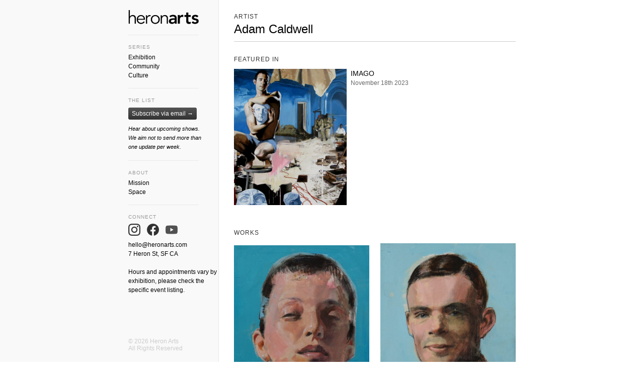

--- FILE ---
content_type: text/html; charset=UTF-8
request_url: https://heronarts.com/artist/adam-caldwell
body_size: 3418
content:
<!DOCTYPE html PUBLIC "-//W3C//DTD XHTML 1.0 Strict//EN" "http://www.w3.org/TR/xhtml1/DTD/xhtml1-strict.dtd"> 
<html xmlns="http://www.w3.org/1999/xhtml" xml:lang="en" lang="en" id="heronarts"> 
<head> 
<meta http-equiv="Content-Type" content="text/html; charset=UTF-8" /> 
<title>Heron Arts</title>
<meta name="description" content="Heron Arts is an independent arts organization in SOMA, San Francisco." />
<meta property="og:url" content="https://heronarts.com/artist/adam-caldwell" />
<meta property="og:title" content="Adam Caldwell" />
<meta property="og:image" content="http://heronarts.com/img/space01.jpg" />
<meta property="og:description" content="Adam Caldwell featured at Heron Arts" />
<meta property="og:type" content="website" />
<meta name="viewport" content="width=device-width, initial-scale=1.0" />
<link rel="stylesheet" type="text/css" href="/heronarts.css" /> 
<link rel="icon" type="image/x-icon" href="/favicon.png" /> 
<link rel="shortcut icon" type="image/x-icon" href="/favicon.png" />
<script src="https://ajax.googleapis.com/ajax/libs/prototype/1.7.2.0/prototype.js"></script>
<script type="text/javascript">
document.observe("dom:loaded", function() {
  var shadowbox = $("shadowbox");
  var numDetails = 0;
  var currentDetail = 0;
  var baseImage = '';
  document.body.on("click", ".work .preview", function(event, preview) {
    baseImage = preview.src;
    numDetails = currentDetail = 0;
    if (preview.hasAttribute("data-details")) {
      numDetails = parseInt(preview.getAttribute("data-details"));
      currentDetail = 0;
    }
    shadowbox.toggleClassName("hasDetails", numDetails > 0);
    shadowbox.style.backgroundImage = "url(" + preview.src + ")";
    shadowbox.show();
  });
  shadowbox.observe("click", function(event) {
    if (event.target.tagName == "A") {
      if (event.target.className == "prev") {
        ++currentDetail;
      } else {
        --currentDetail;
      }
      currentDetail = (currentDetail + numDetails + 1) % (numDetails + 1);
      var detailUrl = baseImage;
      if (currentDetail > 0) {
        var dot = baseImage.lastIndexOf('.');
        detailUrl = baseImage.substring(0, dot) + '.' + currentDetail + baseImage.substring(dot);
      }
      shadowbox.style.backgroundImage = "url(" + detailUrl + ")";
    } else {
      shadowbox.hide();
    }
  });
  var videobox = $("videobox");
  document.body.on("click", ".work .embed", function(event, embed) {
    videobox.innerHTML = embed.getAttribute("data-embed");
    videobox.show();
  });
  videobox.observe("click", function() {
    videobox.hide();
  });
  
  document.body.observe("keydown", function(event) {
    if (event.keyCode == 27) {
      shadowbox.hide();
    }
  });
  
});
</script>
</head>
<body>
  <div id="shadowbox" style="display:none">
    <a class="prev">&lsaquo;</a>
    <a class="next">&rsaquo;</a>
  </div>
  <div id="videobox" style="display:none">&nbsp;</div>  
  <div class="main">
    <header>
      <span class="expand" onclick="this.parentNode.classList.toggle('expanded');">+</span>
      <a href="/"><img class="logo" alt="heronarts" src="/img/logotype-280.png" /></a>
      <h2>Series</h2>
      <h3><a href="/exhibition/">Exhibition</a></h3>
      <h3><a href="/community/">Community</a></h3>
      <h3><a href="/culture/">Culture</a></h3>
              
      <h2>The List</h2>
      <p>
        <a target="_mailing" class="mailing" href="http://eepurl.com/Y0ARL">Subscribe via email &rarr;</a>
      </p>
      <p class="mailinfo">Hear about upcoming shows. We aim not to send more than one update per week.</p>        
        
      <h2>About</h2>
      <h3><a href="/mission/">Mission</a></h3>
      <h3><a href="/space/">Space</a></h3>
        
      <h2>Connect</h2>
      <div class="address">
        <p>
          <a href="https://instagram.com/heronarts/"><img alt="ig" src="/icon/instagram.png" /></a>
          <a href="https://www.facebook.com/heronarts"><img alt="fb" src="/icon/facebook.png" /></a>
          <!--<a href="https://www.artsy.net/partner/heron-arts"><img alt="at" src="/icon/artsy.png" /></a>-->
          <a href="https://www.youtube.com/@heronarts"><img alt="yt" src="/icon/youtube.png" /></a>
        </p>
        <p>
          <a href="mailto:hello@heronarts.com">hello@heronarts.com</a><br />
          <a target="_maps" href="https://goo.gl/maps/o6SbW">7 Heron St, SF CA</a><br /><br />
          <!-- Open on Saturdays<br />
          1pm-6pm thru April 25th -->
          Hours and appointments vary by exhibition, please check the specific event listing.
        </p>
      </div>

      <div class="copyright">&copy; 2026 Heron Arts<br />All Rights Reserved</div>

    </header>
    
    <div class="right"><div class="rightPadding"><h2>Artist</h2><div class="artist series"><h3 style="border-bottom:solid #ccc 1px;padding-bottom:10px;">Adam Caldwell</h3><h2 style="margin-top:10px;padding-top:18px;">Featured In</h2><div class="list" style="border-top:none;margin-top:0;padding-top:0;"><div class="item"><a href="/exhibition/imago"><img alt="" src="/assets/adamcaldwell.jpg" /></a><a href="/exhibition/imago">IMAGO</a></a><div class="date">November 18th 2023</div></div></div><h2 style="margin-top:40px">Works</h2><div id="works" class="works"><div class="work"><div class="previewContainer"><img class="preview" src="/assets/caldwell/adair.jpg" /><p><span class="title">Adair</span><br /><span class="artist"><a href="/artist/adam-caldwell">Adam Caldwell</a></span><br /><span class="meta">Mixed Media</span><br /><span class="meta">9x12&quot;</span><br /><span class="price">$800 framed</span><a class="inquire" href="mailto:hello@heronarts.com?subject=Adam Caldwell Adair Inquiry">Inquire</a></p></div></div><div class="work"><div class="previewContainer"><img class="preview" src="/assets/caldwell/alanturing.jpg" /><p><span class="title">Alan Turing</span><br /><span class="artist"><a href="/artist/adam-caldwell">Adam Caldwell</a></span><br /><span class="meta">Mixed Media</span><br /><span class="meta">9x12&quot;</span><br /><span class="price">$800 framed</span><a class="sold" title="Piece is Sold">&bull;</a></p></div></div><div class="work"><div class="previewContainer"><img class="preview" src="/assets/caldwell/bronwyn.jpg" /><p><span class="title">Bronwyn</span><br /><span class="artist"><a href="/artist/adam-caldwell">Adam Caldwell</a></span><br /><span class="meta">Mixed Media</span><br /><span class="meta">9x12&quot;</span><br /><span class="price">$800 framed</span><a class="inquire" href="mailto:hello@heronarts.com?subject=Adam Caldwell Bronwyn Inquiry">Inquire</a></p></div></div><div class="work"><div class="previewContainer"><img class="preview" src="/assets/caldwell/christinejorgensen.jpg" /><p><span class="title">Christine Jorgensen</span><br /><span class="artist"><a href="/artist/adam-caldwell">Adam Caldwell</a></span><br /><span class="meta">Mixed Media</span><br /><span class="meta">9x12&quot;</span><br /><span class="price">$800 framed</span><a class="sold" title="Piece is Sold">&bull;</a></p></div></div><div class="work"><div class="previewContainer"><img class="preview" src="/assets/caldwell/dontaskdonttell.jpg" /><p><span class="title">Don't Ask Don't Tell</span><br /><span class="artist"><a href="/artist/adam-caldwell">Adam Caldwell</a></span><br /><span class="meta">Mixed Media</span><br /><span class="meta">30x40&quot;</span><br /><span class="price">$3,300</span><a class="inquire" href="mailto:hello@heronarts.com?subject=Adam Caldwell Don't Ask Don't Tell Inquiry">Inquire</a></p></div></div><div class="work"><div class="previewContainer"><img class="preview" src="/assets/caldwell/fahrid.jpg" /><p><span class="title">Fahrid</span><br /><span class="artist"><a href="/artist/adam-caldwell">Adam Caldwell</a></span><br /><span class="meta">Mixed Media</span><br /><span class="meta">24x36&quot;</span><br /><span class="price">$2,500</span><a class="inquire" href="mailto:hello@heronarts.com?subject=Adam Caldwell Fahrid Inquiry">Inquire</a></p></div></div><div class="work"><div class="previewContainer"><img class="preview" src="/assets/caldwell/freddiemercury.jpg" /><p><span class="title">Freddie Mercury</span><br /><span class="artist"><a href="/artist/adam-caldwell">Adam Caldwell</a></span><br /><span class="meta">Mixed Media</span><br /><span class="meta">9x12&quot;</span><br /><span class="price">$800 framed</span><a class="sold" title="Piece is Sold">&bull;</a></p></div></div><div class="work"><div class="previewContainer"><img class="preview" src="/assets/caldwell/icantbreathe.jpg" /><p><span class="title">I Can't Breathe</span><br /><span class="artist"><a href="/artist/adam-caldwell">Adam Caldwell</a></span><br /><span class="meta">Mixed Media on Paper</span><br /><span class="meta">18x24&quot;</span><br /><span class="price">$1,500 framed</span><a class="inquire" href="mailto:hello@heronarts.com?subject=Adam Caldwell I Can't Breathe Inquiry">Inquire</a></p></div></div><div class="work"><div class="previewContainer"><img class="preview" src="/assets/caldwell/iwillbuildagreatwall.jpg" /><p><span class="title">I Will Build A Great Wall</span><br /><span class="artist"><a href="/artist/adam-caldwell">Adam Caldwell</a></span><br /><span class="meta">Mixed Media</span><br /><span class="meta">18x24&quot;</span><br /><span class="price">$1,700</span><a class="inquire" href="mailto:hello@heronarts.com?subject=Adam Caldwell I Will Build A Great Wall Inquiry">Inquire</a></p></div></div><div class="work"><div class="previewContainer"><img class="preview" src="/assets/caldwell/iftheamericanpeople.jpg" /><p><span class="title">If The American People</span><br /><span class="artist"><a href="/artist/adam-caldwell">Adam Caldwell</a></span><br /><span class="meta">Mixed Media</span><br /><span class="meta">36x48&quot;</span><br /><span class="price">$4,100</span><a class="inquire" href="mailto:hello@heronarts.com?subject=Adam Caldwell If The American People Inquiry">Inquire</a></p></div></div><div class="work"><div class="previewContainer"><img class="preview" src="/assets/caldwell/joanofarc.jpg" /><p><span class="title">Joan of Arc</span><br /><span class="artist"><a href="/artist/adam-caldwell">Adam Caldwell</a></span><br /><span class="meta">Mixed Media</span><br /><span class="meta">9x12&quot;</span><br /><span class="price">$800 framed</span><a class="inquire" href="mailto:hello@heronarts.com?subject=Adam Caldwell Joan of Arc Inquiry">Inquire</a></p></div></div><div class="work"><div class="previewContainer"><img class="preview" src="/assets/caldwell/justinfashanu.jpg" /><p><span class="title">Justin Fashanu</span><br /><span class="artist"><a href="/artist/adam-caldwell">Adam Caldwell</a></span><br /><span class="meta">Mixed Media</span><br /><span class="meta">9x12&quot;</span><br /><span class="price">$800 framed</span><a class="sold" title="Piece is Sold">&bull;</a></p></div></div><div class="work"><div class="previewContainer"><img class="preview" src="/assets/caldwell/lilielbe.jpg" /><p><span class="title">Lili Elbe</span><br /><span class="artist"><a href="/artist/adam-caldwell">Adam Caldwell</a></span><br /><span class="meta">Mixed Media</span><br /><span class="meta">18x24&quot;</span><br /><span class="price">$1,700</span><a class="sold" title="Piece is Sold">&bull;</a></p></div></div><div class="work"><div class="previewContainer"><img class="preview" src="/assets/caldwell/ludwigwittgenstein.jpg" /><p><span class="title">Ludwig Wittgenstein</span><br /><span class="artist"><a href="/artist/adam-caldwell">Adam Caldwell</a></span><br /><span class="meta">Mixed Media</span><br /><span class="meta">9x12&quot;</span><br /><span class="price">$800 framed</span><a class="sold" title="Piece is Sold">&bull;</a></p></div></div><div class="work"><div class="previewContainer"><img class="preview" src="/assets/caldwell/ourpresssecretary.jpg" /><p><span class="title">Our Press Secretary</span><br /><span class="artist"><a href="/artist/adam-caldwell">Adam Caldwell</a></span><br /><span class="meta">Mixed Media on Paper</span><br /><span class="meta">18x24&quot;</span><br /><span class="price">$1,500 framed</span><a class="inquire" href="mailto:hello@heronarts.com?subject=Adam Caldwell Our Press Secretary Inquiry">Inquire</a></p></div></div><div class="work"><div class="previewContainer"><img class="preview" src="/assets/caldwell/paragraph175.jpg" /><p><span class="title">Paragraph 175</span><br /><span class="artist"><a href="/artist/adam-caldwell">Adam Caldwell</a></span><br /><span class="meta">Mixed Media</span><br /><span class="meta">24x36&quot;</span><br /><span class="price">$2,500</span><a class="inquire" href="mailto:hello@heronarts.com?subject=Adam Caldwell Paragraph 175 Inquiry">Inquire</a></p></div></div><div class="work"><div class="previewContainer"><img class="preview" src="/assets/caldwell/samuelrdelaney.jpg" /><p><span class="title">Samuel R. Delaney</span><br /><span class="artist"><a href="/artist/adam-caldwell">Adam Caldwell</a></span><br /><span class="meta">Mixed Media</span><br /><span class="meta">9x12&quot;</span><br /><span class="price">$800 framed</span><a class="inquire" href="mailto:hello@heronarts.com?subject=Adam Caldwell Samuel R. Delaney Inquiry">Inquire</a></p></div></div><div class="work"><div class="previewContainer"><img class="preview" src="/assets/caldwell/stormeedelaverie.jpg" /><p><span class="title">Stormee DeLaverie</span><br /><span class="artist"><a href="/artist/adam-caldwell">Adam Caldwell</a></span><br /><span class="meta">Mixed Media</span><br /><span class="meta">9x12&quot;</span><br /><span class="price">$800 framed</span><a class="inquire" href="mailto:hello@heronarts.com?subject=Adam Caldwell Stormee DeLaverie Inquiry">Inquire</a></p></div></div><div class="work"><div class="previewContainer"><img class="preview" src="/assets/caldwell/thatslibertarians.jpg" /><p><span class="title">That's Libertarians For You</span><br /><span class="artist"><a href="/artist/adam-caldwell">Adam Caldwell</a></span><br /><span class="meta">Mixed Media</span><br /><span class="meta">60x72&quot;</span><br /><span class="price">$7,000</span><a class="inquire" href="mailto:hello@heronarts.com?subject=Adam Caldwell That's Libertarians For You Inquiry">Inquire</a></p></div></div><div class="work"><div class="previewContainer"><img class="preview" src="/assets/caldwell/trusttheplan.jpg" /><p><span class="title">Trust the Plan</span><br /><span class="artist"><a href="/artist/adam-caldwell">Adam Caldwell</a></span><br /><span class="meta">Mixed Media on Paper</span><br /><span class="meta">18x24&quot;</span><br /><span class="price">$1,500 framed</span><a class="inquire" href="mailto:hello@heronarts.com?subject=Adam Caldwell Trust the Plan Inquiry">Inquire</a></p></div></div><div class="work"><div class="previewContainer"><img class="preview" src="/assets/caldwell/truthisnttruth.jpg" /><p><span class="title">Truth Isn't Truth</span><br /><span class="artist"><a href="/artist/adam-caldwell">Adam Caldwell</a></span><br /><span class="meta">Mixed Media on Paper</span><br /><span class="meta">18x24&quot;</span><br /><span class="price">$1,500 framed</span><a class="sold" title="Piece is Sold">&bull;</a></p></div></div><div class="work"><div class="previewContainer"><img class="preview" src="/assets/caldwell/weareinthebeginning.jpg" /><p><span class="title">We Are In The Beginning</span><br /><span class="artist"><a href="/artist/adam-caldwell">Adam Caldwell</a></span><br /><span class="meta">Mixed Media</span><br /><span class="meta">60x72&quot;</span><br /><span class="price">$7,100</span><a class="inquire" href="mailto:hello@heronarts.com?subject=Adam Caldwell We Are In The Beginning Inquiry">Inquire</a></p></div></div><div class="work"><div class="previewContainer"><img class="preview" src="/assets/caldwell/wefundwhatwevalue.jpg" /><p><span class="title">We Fund What We Value</span><br /><span class="artist"><a href="/artist/adam-caldwell">Adam Caldwell</a></span><br /><span class="meta">Mixed Media on Paper</span><br /><span class="meta">18x24&quot;</span><br /><span class="price">$1,500 framed</span><a class="inquire" href="mailto:hello@heronarts.com?subject=Adam Caldwell We Fund What We Value Inquiry">Inquire</a></p></div></div><div class="work"><div class="previewContainer"><img class="preview" src="/assets/caldwell/wearamask.jpg" /><p><span class="title">Wear A Mask</span><br /><span class="artist"><a href="/artist/adam-caldwell">Adam Caldwell</a></span><br /><span class="meta">Mixed Media on Paper</span><br /><span class="meta">18x24&quot;</span><br /><span class="price">$1,500 framed</span><a class="inquire" href="mailto:hello@heronarts.com?subject=Adam Caldwell Wear A Mask Inquiry">Inquire</a></p></div></div><div class="work"><div class="previewContainer"><img class="preview" src="/assets/caldwell/iwillbephenomenaltothewomen.jpg" /><p><span class="title">I Will Be Phenomenal To The Women</span><br /><span class="artist"><a href="/artist/adam-caldwell">Adam Caldwell</a></span><br /><span class="meta">Mixed Media</span><br /><span class="meta">52x52&quot;</span><br /><span class="price">$4,800</span><a class="inquire" href="mailto:hello@heronarts.com?subject=Adam Caldwell I Will Be Phenomenal To The Women Inquiry">Inquire</a></p></div></div><div class="work"><div class="previewContainer"><img class="preview" src="/assets/caldwell/marieantoinette.jpg" /><p><span class="title">Marie Antoinette</span><br /><span class="artist"><a href="/artist/adam-caldwell">Adam Caldwell</a></span><br /><span class="meta">Mixed Media</span><br /><span class="meta">36x48&quot;</span><br /><span class="price">$4,100</span><a class="inquire" href="mailto:hello@heronarts.com?subject=Adam Caldwell Marie Antoinette Inquiry">Inquire</a></p></div></div><div class="work"><div class="previewContainer"><img class="preview" src="/assets/caldwell/frederick.jpg" /><p><span class="title">Frederick</span><br /><span class="artist"><a href="/artist/adam-caldwell">Adam Caldwell</a></span><br /><span class="meta">Mixed Media</span><br /><span class="meta">16&quot; diameter</span><br /><span class="price">$1,000</span><a class="inquire" href="mailto:hello@heronarts.com?subject=Adam Caldwell Frederick Inquiry">Inquire</a></p></div></div><div class="work"><div class="previewContainer"><img class="preview" src="/assets/caldwell/work.jpg" /><p><span class="title">Work</span><br /><span class="artist"><a href="/artist/adam-caldwell">Adam Caldwell</a></span><br /><span class="meta">Mixed Media</span><br /><span class="meta">16&quot; diameter</span><br /><span class="price">$1,000</span><a class="inquire" href="mailto:hello@heronarts.com?subject=Adam Caldwell Work Inquiry">Inquire</a></p></div></div><div class="work"><div class="previewContainer"><img class="preview" src="/assets/caldwell/francisco.jpg" /><p><span class="title">Francisco</span><br /><span class="artist"><a href="/artist/adam-caldwell">Adam Caldwell</a></span><br /><span class="meta">Mixed Media on Paper</span><br /><span class="meta">12x18&quot;</span><br /><span class="price">$1,200 framed</span><a class="inquire" href="mailto:hello@heronarts.com?subject=Adam Caldwell Francisco Inquiry">Inquire</a></p></div></div><div class="work"><div class="previewContainer"><img class="preview" src="/assets/caldwell/bosnia.jpg" /><p><span class="title">Bosnia</span><br /><span class="artist"><a href="/artist/adam-caldwell">Adam Caldwell</a></span><br /><span class="meta">Mixed Media</span><br /><span class="meta">36x48&quot;</span><br /><span class="price">$4,000</span><a class="inquire" href="mailto:hello@heronarts.com?subject=Adam Caldwell Bosnia Inquiry">Inquire</a></p></div></div><div class="work"><div class="previewContainer"><img class="preview" src="/assets/caldwell/gasline.jpg" /><p><span class="title">Gasline</span><br /><span class="artist"><a href="/artist/adam-caldwell">Adam Caldwell</a></span><br /><span class="meta">Mixed Media</span><br /><span class="meta">36x48&quot;</span><br /><span class="price">$4,000</span><a class="inquire" href="mailto:hello@heronarts.com?subject=Adam Caldwell Gasline Inquiry">Inquire</a></p></div></div><div class="work"><div class="previewContainer"><img class="preview" src="/assets/caldwell/onlyfresh.jpg" /><p><span class="title">Only Fresh</span><br /><span class="artist"><a href="/artist/adam-caldwell">Adam Caldwell</a></span><br /><span class="meta">Mixed Media</span><br /><span class="meta">30x30&quot;</span><br /><span class="price">$2,700</span><a class="inquire" href="mailto:hello@heronarts.com?subject=Adam Caldwell Only Fresh Inquiry">Inquire</a></p></div></div></div></div></div></div>
    
  </div>

	<script type="text/javascript">

	  var _gaq = _gaq || [];
	  _gaq.push(['_setAccount', 'UA-30635274-1']);
	  _gaq.push(['_setDomainName', 'heronarts.com']);
	  _gaq.push(['_trackPageview']);

	  (function() {
	    var ga = document.createElement('script'); ga.type = 'text/javascript'; ga.async = true;
	    ga.src = ('https:' == document.location.protocol ? 'https://ssl' : 'http://www') + '.google-analytics.com/ga.js';
	    var s = document.getElementsByTagName('script')[0]; s.parentNode.insertBefore(ga, s);
	  })();

	</script>
</body>
</html>



--- FILE ---
content_type: text/css
request_url: https://heronarts.com/heronarts.css
body_size: 2108
content:
html, body {
  background: #fff;
  color: #000000;
  font-family: Avenir, "Helvetica Neue", Helvetica, "Trebuchet MS", Arial, sans-serif;
  font-size: 12px;
  margin: 0;
  padding: 0;
  text-rendering: optimizeLegibility;
}

body {
  min-height: 100vh;
  background: linear-gradient(to right, #f9f9f9 0, #f9f9f9 50%, #fff 50%, #fff);
}

a, a:link, a:visited {
  color: inherit;
  text-decoration: none;
}

a:hover {
  text-decoration: underline;
}

p, .description {
  line-height: 18px;
}

.description {
  margin: 1em 0;
  padding: 0;
}

.series p, .about p, .about li {
  font-size: 13px;
  line-height: 18px;
}

#shadowbox,
#videobox {
  background: rgba(0, 0, 0, 0.85);
  background-position: center center;
  background-repeat: no-repeat;
  background-size: contain;
  height: 100vh;
  left: 0;
  position: fixed;
  top: 0;
  width: 100vw;
  z-index: 2;
}

#shadowbox a {
  align-items: center;
  color: #ccc;
  display: none;
  font-weight: bold;
  font-size: 8em;
  height: 100%;
  justify-content: center;  
  position: absolute;
  text-align: center;  
  text-decoration: none;
  top: 0;
  width: 15%;
}

#shadowbox a.prev {
  left: 0;
}

#shadowbox a.next {
  right: 0;
}

#shadowbox a:hover {
  cursor: pointer;
}

#shadowbox a.prev:hover {  
  background-image: linear-gradient(to right, rgba(0, 0, 0, .25), rgba(0, 0, 0, 0));
}

#shadowbox a.next:hover {
  background-image: linear-gradient(to left, rgba(0, 0, 0, .25), rgba(0, 0, 0, 0));
}

#shadowbox.hasDetails a {
  display: flex;
}

#videobox {
  align-items: center;
  display: flex;
  justify-content: center;
}

#videobox iframe {
  max-height: 100%;
  max-width: 100%;
}

header {
  background: #f9f9f9;
  border-right: solid #e9e9e9 1px;
  height: 100vh;
  padding-left: 30px;
  position: fixed;
  left: calc(50vw - 415px);
  width: 179px;
}

header .expand {
  display: none;
}

header .logo {
  height: 28px;
  margin: 20px 0 0;
  padding: 0;
}

h2 {
  color: #999999;
  font-size: 10px;
  font-weight: normal;
  letter-spacing: 1px;
  margin: 0 0 4px;
  padding: 0;
  text-transform: uppercase;
}

header h2 {
  border-top: solid #e9e9e9 1px;
  margin-top: 18px;
  padding: 18px 0 0;
  width: 140px;
}

header h3 {
  font-size: 12px;
  font-weight: normal;
  margin: 0;
  padding: 4px 0 0;
}

header .mailinfo {
  font-size: 11px;
  font-style: italic;
  width: 145px;
}

header .address p {
  margin: 0;
  padding: 4px 0 0;
}

header .address img {
  margin-right: 10px;
  opacity: 0.8;
  height: 24px;
  width: 24px;
}

header .address img:hover {
  opacity: 1;
}

header a.mailing {
  color: #fff;
  background-color: #333333;
  background-image: linear-gradient(#555555, #333333);
  border-radius: 4px;
  margin-top: 4px;
  padding: 5px 7px;
}

.copyright {
  bottom: 20px;
  position: fixed;
  color: #ccc; 
}

.right {
  background: #fff;
  padding-left: 240px;
  padding-right: 30px;
  margin: 0 auto;
  max-width: 560px;
  min-height: 100vh;
}

.right h2 {
  color: #333333;
  font-size: 12px;
}

.rightPadding {
  padding: 26px 0;
}

.homeItem {
  margin-bottom: 48px;
}

.press h3,
.about h3,
.series h3,
.artist h3,
.event h3 {
  font-size: 24px;
  font-weight: normal;
  margin: 0;
  padding: 0;
}

.press h4,
.event h4 {
  font-size: 14px;
  font-weight: normal;
  margin: 0;
  padding: 0 0 4px;
}

.event .date {
  color: #666;
  font-size: 12px;
  padding: 0 0 4px;
}

.event img.cover,
.event iframe {
  margin-top: 8px;
  width: 100%;
}

.event .date a,
.event p a,
.event .description a,
a.prLink,
a.seeMore {
  color: #cc0000;
}

.event .photos img {
  display: block;
  margin: 0 0 12px;
  width: 100%;
}

.event .links {
  margin-top: 2px;
}

.event .links a {
  border-radius: 4px;
  color: #fff;
  display: inline-block;
  margin-bottom: 4px;
  padding: 5px 7px;
}

.event .links a.fbLink {
  background-color: #3b5998;
  background-image: linear-gradient(#476bb7, #3b5998);
}

.event .links a.ticketLink {
  background-color: #f6682F;
  background-image: linear-gradient(#f67f4f, #f6682F);
}

.event .links a.previewLink,
.event .links a.apptLink {
  background-color: #cc0000;
  background-image: linear-gradient(#dd0000, #cc0000);
}

.event ul {
  margin: 0 0 0 10px;
  padding: 4px;
}

.event li {
  margin: 0;
  padding: 4px;
}

.works {
  align-items: baseline;
  flex-wrap: wrap;
  display: flex;
}

.works .work {
  box-sizing: border-box;
  float: left;
  padding: 0;
  width: 48%;
}

.works .work:nth-child(odd) {
  margin-right: 4%;
}

.works .work .previewContainer {
  border-bottom: solid #e0e0e0 1px;
  padding: 10px 0 0;
}

.works .work .preview {
  cursor: pointer;
  max-width: 50vw;
  max-height: 50vw;  
  width: 100%;
}

.works .work .embed {
  color: #cc0000;
  cursor: pointer;
}

.works .work p {
  border-top: solid #f3f3f3 1px;
  padding: 8px 0 0;
}

.works .work .title {
  font-size: 13px;
}

.works .work .meta {
  font-style: italic;
}

.works .work a.sold,
.works .work a.held {
  color: #cc0000;
  display: inline-block;
  font-weight: bold;
  margin-left: 3px;
  text-decoration: none;
}

.works .work a.held {
  color: #00cc00;
}

.works .work a.inquire {
  background: #d9d9d9;
  border-radius: 2px;
  color: #fff;
  float: right;
  font-size: 10px;
  margin-left: 8px;
  padding: 0px 6px;
  text-decoration: none;
  transition: background linear 100ms;
}

.works .work:hover a.inquire {
  background: #999;
}

.works .work a.inquire:hover {
  background: #777;
}

.series .list {
  border-top: solid #e9e9e9 1px;
  margin: 16px 0 0;
  padding: 8px 0 0;
}

.series .list .item {
  line-height: 18px;
  margin: 0;
  overflow: hidden;
  padding: 8px 0;
}

.series .list .item img {
  float: left;
  width: 40%;
  margin: 0 8px 0 0;
}

.series .list .item a {
  font-size: 14px;
}

.series .list .item .artists a {
  font-size: 13px;
}

.series .list .item .date {
  color: #666;
}

.space img {
  margin: 8px 0;
}

.mission a {
  text-decoration: underline;
}

.mission ul {
  border-bottom: solid #e9e9e9 1px;
  margin: 0 0 18px;
  padding: 0 0 14px 18px;
}

.mission li {
  margin: 0;
  padding: 4px 0;
}

.press {
  margin-top: 12px;
}

.press .release {
  border-bottom: solid #e9e9e9 1px;
  padding: 0 0 16px;
  margin: 0 0 16px;
}

.press h2,
.press h3,
.press h4,
.press .details {
  text-align: center;
}

.press h2 {
  color: #000;
  letter-spacing: 0px;
  font-size: 13px;
  margin: 0;
  padding: 0;
  text-transform: none;
}

.press .details {
  font-size: 13px;
}

.press .details img {
  margin: 0 4px 12px;
}

.press blockquote {
  border-left: solid #c9c9c9 1px;
  color: #666;
  font-style: italic;
  margin: 16px 0;
  padding: 0 0 0 12px;
}

.press blockquote span {
  display: block;
  margin: 4px 0 0;
}

.press .images {
  margin: 22px 0 16px;
  text-align: center;
}

.press .images span {
  display: inline-block;
  margin: 0 4px;
}

.press .images span b {
  color: #666;
  float: left;
  font-size: 10px;
  font-weight: normal;
}

@media screen and (max-height:600px) {
  .copyright {
    display: none;
  }
}

@media screen and (max-width:829px) {
  body {
    background: #fff;
  }
  
  header {
    border-bottom: solid #e9e9e9 1px;
    border-right: none;
    box-sizing: border-box;
    height: 60px;
    left: 0;
    overflow: hidden;
    padding: 0 20px 20px;
    position: static;
    top: 0;
    transition: height ease 250ms;
    width: 100vw;
    z-index: 1;
  }

  header h2 {
    border: none;
    padding-top: 0;
  }
  
  header .logo {
    margin-top: 14px;
  }
  
  header.expanded {
    height: 530px;
  }
  
  header .expand {
    color: #333;
    cursor: pointer;
    display: inline-block;
    float: right;
    font-size: 30px;
    font-weight: bold;
    margin: 10px 0 0;
    text-decoration: none;
    transition: transform ease 500ms;
    -webkit-tap-highlight-color: rgba(0,0,0,0);
  }
  
  header.expanded .expand {
    transform: rotate(225deg);
  }
  
  .right {
    background: none;
    border: none;
    box-shadow: none;
    max-width: none;
    padding: 0 20px;
    width: auto;
  }
  
  .copyright {
    display: none;
  }
  
  .works .work .preview {
    max-height: none;
  }
  
}

